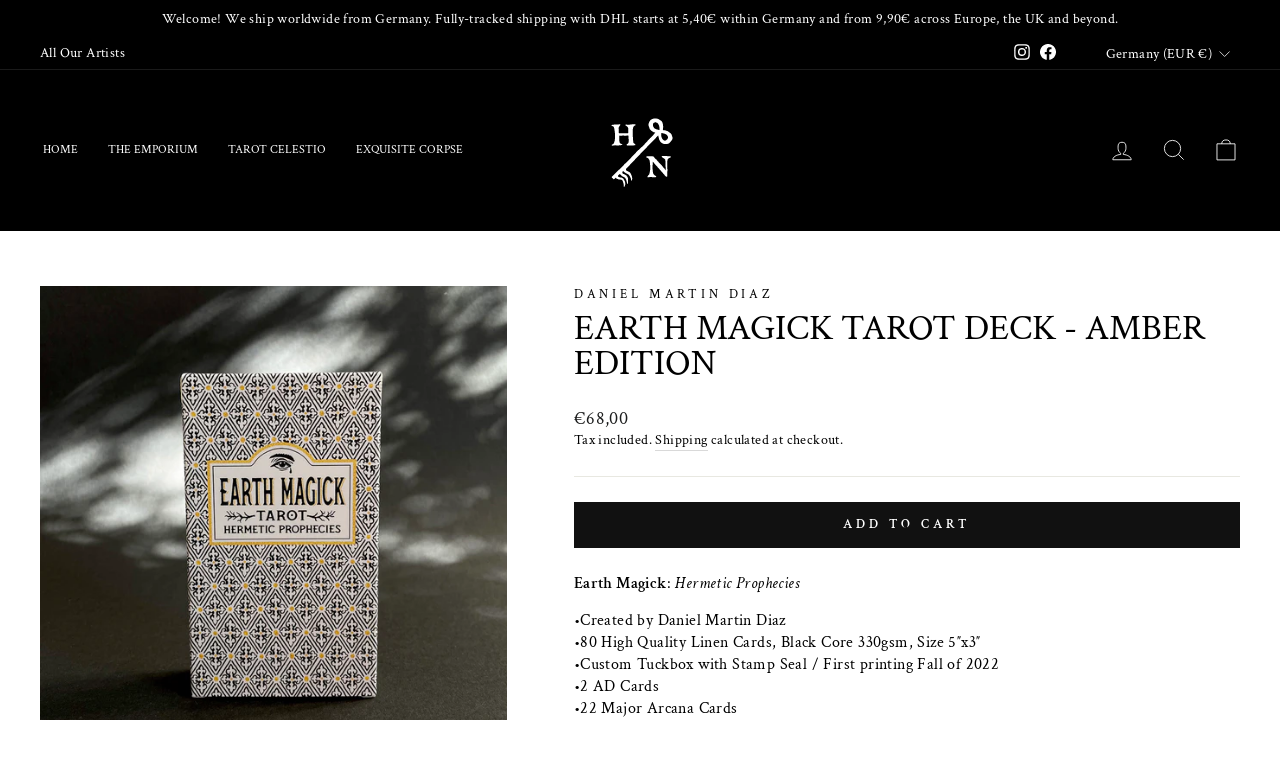

--- FILE ---
content_type: image/svg+xml
request_url: https://hausnostromo.com/cdn/shop/files/haus_nostromo_logo_white_vector.svg?v=1710763430&width=100
body_size: 4201
content:
<svg xml:space="preserve" data-sanitized-enable-background="new 0 0 312.094 317.517" viewBox="0 0 312.094 317.517" height="317.517px" width="312.094px" y="0px" x="0px" xmlns:xlink="http://www.w3.org/1999/xlink" xmlns="http://www.w3.org/2000/svg" id="Ebene_1" version="1.1">
<g>
	<path d="M128.977,253.182c-1.457-0.831-0.946-2.144-0.985-3.141
		c-0.083-2.154-0.603-4.152-1.462-6.077c-0.829-1.856-1.604-3.768-2.691-5.471c-2.13-3.34-4.762-6.126-8.679-7.544
		c-1.918-0.695-3.664-1.911-5.42-3c-1.476-0.915-2.911-1.918-4.253-3.018c-0.736-0.604-1.242-1.487-1.917-2.326
		c-0.729,0.498-1.471,0.942-2.13,1.487c-0.241,0.199-0.358,0.625-0.403,0.965c-0.067,0.496,0.055,1.021-0.031,1.51
		c-0.414,2.353,0.173,3.652,2.363,4.703c2.125,1.02,4.316,1.898,6.45,2.897c1.859,0.871,3.381,2.168,4.729,3.736
		c1.885,2.197,3.7,4.47,4.115,7.383c0.321,2.248,0.136,4.569,0.155,6.859c0.002,0.332-0.225,0.694-0.153,0.998
		c0.604,2.554-0.199,4.997-0.529,7.479c-0.059,0.442-0.037,0.896-0.072,1.342c-0.042,0.531-0.113,1.187-0.816,1.037
		c-0.456-0.096-1.061-0.511-1.195-0.916c-0.503-1.525-0.963-3.085-1.218-4.669c-0.717-4.468-2.061-8.666-4.495-12.536
		c-1.176-1.869-2.744-3.026-4.762-3.595c-3.178-0.894-5.78-2.655-8.089-4.944c-0.612-0.608-1.376-1.068-1.952-1.705
		c-0.812-0.899-1.513-1.899-2.363-2.988c-1.581,1.311-3.376,2.771-5.138,4.272c-1.428,1.217-1.403,2.544-0.152,4.041
		c1.636,1.961,3.88,2.419,6.193,2.517c5.553,0.234,9.714,2.549,12.292,7.598c1.477,2.892,3.043,5.761,3.441,9.016
		c0.345,2.822,0.458,5.715-0.606,8.443c-0.565,1.447-1.376,2.803-2.125,4.173c-0.149,0.272-0.523,0.424-0.793,0.631
		c-0.22-0.319-0.602-0.625-0.631-0.961c-0.124-1.456,0.064-2.967-0.243-4.375c-0.776-3.546-0.632-7.291-2.316-10.649
		c-0.56-1.115-0.773-2.414-1.387-3.491c-0.811-1.422-2.103-2.462-3.444-3.396c-0.158-0.109-0.434-0.057-0.656-0.065
		c-2.432-0.105-4.876-0.098-7.29-0.363c-1.029-0.114-1.984-0.829-2.991-1.226c-0.94-0.37-1.888-0.743-2.862-1.004
		c-1.941-0.521-3.183-1.879-4.342-3.623c-1.165,1.117-2.241,2.15-3.316,3.183c-0.272,0.262-0.54,0.528-0.82,0.78
		c-1.297,1.168-1.769,1.282-3.165,0.204c-1.56-1.205-3.043-2.527-4.443-3.916c-1.083-1.073-0.936-2.551,0.153-3.605
		c4.831-4.677,9.653-9.362,14.494-14.026c3.013-2.902,5.927-5.923,9.112-8.623c3.996-3.385,7.379-7.37,11.193-10.928
		c1.631-1.521,2.918-3.406,4.488-5.001c1.08-1.098,2.39-1.967,3.568-2.971c0.584-0.497,1.096-1.077,1.655-1.604
		c1.907-1.799,3.851-3.559,5.719-5.396c1.549-1.522,3.011-3.135,4.513-4.705c1.343-1.403,2.715-2.78,4.027-4.211
		c1.469-1.602,2.849-3.287,4.336-4.872c2.023-2.156,4.107-4.255,6.171-6.372c2.201-2.257,4.406-4.512,6.619-6.758
		c1.452-1.475,2.899-2.954,4.386-4.393c2.239-2.166,4.486-4.323,6.774-6.436c2.238-2.067,4.569-4.034,6.788-6.122
		c2.272-2.138,4.498-4.327,6.667-6.569c2.637-2.725,5.197-5.524,7.78-8.302c1.093-1.174,2.146-2.386,3.242-3.558
		c1.559-1.667,3.365-3.158,4.655-5.009c1.607-2.307,3.787-3.95,5.762-5.833c1.737-1.655,3.711-3.079,5.336-4.833
		c1.646-1.776,2.974-3.844,4.477-5.756c0.645-0.819,1.372-1.575,2.074-2.348c0.383-0.423,0.792-0.822,1.356-1.404
		c-0.573-0.23-0.891-0.406-1.229-0.489c-2.845-0.698-5.578-1.589-7.908-3.5c-1.554-1.274-3.521-2.127-4.836-3.589
		c-1.711-1.902-3.717-3.734-4.064-6.583c-0.118-0.973-0.651-1.915-1.09-2.824c-1.32-2.732-2.028-5.623-2.182-8.633
		c-0.034-0.66,0.391-1.344,0.609-2.016c0.682-2.087,1.216-4.24,2.103-6.235c0.578-1.299,1.624-2.409,2.55-3.53
		c0.801-0.97,1.632-1.964,2.628-2.714c1.096-0.826,2.338-1.526,3.617-2.024c1.842-0.717,3.743-1.516,5.676-1.719
		c3.962-0.417,7.924-0.07,11.85,0.778c2.384,0.515,4.218,1.866,6.097,3.245c0.755,0.555,1.634,0.94,2.413,1.466
		c3.525,2.379,6.211,5.454,7.086,9.698c0.696,3.385,1.324,6.836,1.438,10.275c0.095,2.903-0.545,5.838-0.961,8.745
		c-0.171,1.193,0.052,1.683,1.271,1.783c1.311,0.108,2.653,0.045,3.931,0.304c4.646,0.945,9.206,2.104,13.024,5.204
		c1.673,1.358,3.596,2.4,5.337,3.681c2.033,1.498,3.108,3.686,4.129,5.935c0.709,1.564,1.286,3.105,1.392,4.843
		c0.037,0.616,0.703,1.179,0.798,1.809c0.506,3.333,0.603,6.611-1.981,9.299c-0.026,0.026-0.047,0.059-0.065,0.092
		c-2.03,3.587-5.165,6.183-8.087,8.959c-1.673,1.591-3.691,2.499-6.056,2.608c-2.251,0.104-4.492,0.395-6.743,0.47
		c-3.253,0.108-6.154-1.146-8.923-2.671c-1.533-0.844-3.179-1.697-4.338-2.951c-1.476-1.598-2.579-3.562-3.708-5.449
		c-0.704-1.177-1.329-2.458-1.694-3.774c-0.828-2.988-1.467-6.027-2.201-9.042c-0.194-0.799-0.452-1.583-0.748-2.604
		c-0.734,0.691-1.371,1.239-1.95,1.84c-3.78,3.917-7.525,7.867-11.322,11.766c-3.638,3.736-7.325,7.423-10.989,11.133
		c-3.555,3.599-7.124,7.184-10.655,10.805c-1.818,1.865-3.514,3.851-5.367,5.68c-2.42,2.389-4.986,4.63-7.399,7.026
		c-1.33,1.321-2.438,2.864-3.715,4.242c-1.174,1.267-2.458,2.432-3.662,3.671c-0.623,0.641-1.146,1.376-1.767,2.018
		c-3.48,3.604-6.991,7.179-10.464,10.79c-5.701,5.928-11.366,11.89-17.074,17.811c-5.088,5.278-10.214,10.521-15.326,15.778
		c-2.203,2.267-1.528,5.488,1.351,6.715c2.63,1.122,5.285,2.215,7.804,3.557c2.082,1.109,3.674,2.858,4.736,5.008
		c0.551,1.117,0.981,2.293,1.548,3.4c1.82,3.554,2.665,7.401,3.169,11.295c0.215,1.654-0.003,3.467-0.987,5.014
		C130.166,251.181,129.579,252.188,128.977,253.182z M234.11,128.528c0.363-0.07,0.854-0.064,1.243-0.258
		c1.141-0.565,2.261-1.177,3.354-1.83c2.083-1.247,3.61-3.019,4.363-5.314c0.365-1.109,0.569-2.391,0.405-3.532
		c-0.607-4.254-3.236-7.05-6.878-9.095c-2.318-1.302-4.84-1.903-7.375-2.51c-1.745-0.418-3.499-0.804-5.235-1.256
		c-0.714-0.187-1.118,0.009-1.229,0.717c-0.249,1.599-0.713,3.211-0.655,4.802c0.134,3.623,0.857,7.155,2.476,10.452
		c0.952,1.94,1.961,3.827,3.644,5.274C229.904,127.427,231.827,128.268,234.11,128.528z M196.494,78.965
		c-0.945,6.152,3.906,11.625,8.515,13.39c2.315,0.887,4.727,1.533,7.105,2.248c1.259,0.378,2.536,0.71,3.822,0.986
		c0.544,0.117,1.311,0.314,1.256-0.712c-0.127-2.366-0.326-4.729-0.396-7.097c-0.118-4.036-1.499-7.625-3.719-10.93
		c-1.795-2.673-4.173-4.457-7.419-5.101c-2.761-0.546-6.14,0.667-7.937,2.855C196.604,75.967,196.609,77.503,196.494,78.965z" fill="#FFFFFF" clip-rule="evenodd" fill-rule="evenodd"></path>
	<path d="M101.618,140.42c-0.612,0.471-0.988,0.973-1.459,1.089
		c-2.174,0.535-4.354,1.141-6.568,1.387c-3.376,0.375-6.783,0.478-10.177,0.675c-0.177,0.01-0.354-0.22-0.548-0.262
		c-0.458-0.098-0.923-0.18-1.389-0.21c-0.449-0.03-1.04,0.204-1.332-0.007c-1.178-0.851-2.15,0.409-3.284,0.03
		c0.037-0.129,0.112-0.398,0.217-0.774c-0.215,0.063-0.504,0.093-0.514,0.16c-0.174,1.257-1.214,0.787-1.794,0.739
		c-0.918-0.075-1.683-0.091-2.571,0.355c-1.097,0.551-2.389,0.558-3.595,0.165c-0.768-0.25-1.12-1.67-0.469-2.167
		c0.906-0.69,1.375-1.879,2.787-2.067c0.729-0.097,1.373-0.976,2.016-1.546c0.534-0.474,1.107-0.949,1.485-1.539
		c0.384-0.601,0.578-1.332,0.807-2.021c0.533-1.609,1.203-3.197,1.513-4.85c0.475-2.532,0.71-5.111,1.018-7.674
		c0.433-3.614-0.199-7.229,0.07-10.873c0.239-3.234-0.267-6.542-0.635-9.795c-0.366-3.238-0.913-6.46-1.492-9.669
		c-0.305-1.692-0.744-3.378-1.331-4.991c-0.237-0.648-0.948-1.242-1.588-1.604c-1.642-0.929-3.387-1.673-5.04-2.583
		c-0.432-0.238-0.718-0.787-1-1.238c-0.403-0.644-0.058-0.99,0.578-1.117c1.164-0.231,2.329-0.46,3.5-0.651
		c1.545-0.251,3.089-0.574,4.646-0.665c1.651-0.098,3.321,0.134,4.974,0.055c2.712-0.131,5.417-0.396,8.125-0.607
		c1.53-0.119,3.059-0.311,4.591-0.341c1.264-0.025,1.965,1.376,1.239,2.412c-0.641,0.913-1.328,1.805-2.085,2.622
		c-2.222,2.396-3.261,5.214-3.115,8.461c0.165,3.649,0.318,7.3,0.619,10.939c0.053,0.644,0.249,1.171,0.02,1.873
		c-0.234,0.718,0.375,1.152,1.148,1.145c1.92-0.017,3.842-0.077,5.763-0.056c4.946,0.054,9.891,0.158,14.837,0.212
		c2.172,0.023,4.347-0.032,6.52-0.04c0.972-0.004,1.351-0.563,1.359-1.44c0.023-2.419,0.015-4.839,0.041-7.258
		c0.013-1.17,0.103-2.339,0.114-3.509c0.024-2.428-0.454-4.641-2.081-6.625c-1.673-2.042-3.777-3.422-5.989-4.719
		c-0.866-0.509-1.351-1.727-0.885-2.541c0.448-0.782,1.212-0.833,2.06-0.669c2.855,0.552,5.736,0.521,8.638,0.466
		c3.919-0.075,7.706-0.981,11.556-1.478c1.26-0.163,2.552-0.075,3.83-0.091c0.919-0.011,1.848-0.077,2.758,0.017
		c0.692,0.071,1.404,0.27,2.025,0.578c0.314,0.156,0.689,0.738,0.62,1.026c-0.277,1.14-0.732,2.176-2.022,2.631
		c-2.999,1.058-4.706,3.438-5.416,6.32c-0.806,3.273-1.284,6.65-1.605,10.009c-0.223,2.337,0.241,4.735,0.076,7.083
		c-0.27,3.846,0.787,7.592,0.562,11.442c-0.134,2.297,0.412,4.628,0.577,6.949c0.165,2.314,0.233,4.634,0.351,6.951
		c0.059,1.153-0.05,2.359,0.269,3.439c0.22,0.748,0.988,1.373,1.6,1.96c1.499,1.44,3.086,2.788,4.551,4.26
		c0.386,0.388,0.613,1.101,0.592,1.651c-0.01,0.261-0.75,0.589-1.207,0.722c-3.325,0.968-6.763,0.653-10.154,0.771
		c-3.191,0.111-6.389,0.007-9.583,0.01c-1.767,0.002-3.534,0.055-5.301,0.034c-0.863-0.01-1.553-1.218-1.347-2.075
		c0.383-1.6,1.857-2.085,2.941-2.947c1.76-1.399,3.34-2.824,3.375-5.341c0.021-1.57,0.422-3.138,0.406-4.704
		c-0.022-2.135-0.326-4.265-0.423-6.401c-0.111-2.412-0.131-4.828-0.184-7.242c-0.031-1.413-1.05-2.261-2.456-2.074
		c-4.661,0.621-9.328,0.572-14.01,0.201c-1.442-0.115-2.926,0.087-4.372,0.287c-1.833,0.252-3.624,0.411-5.459-0.078
		c-0.728-0.193-1.567-0.021-2.346,0.072c-0.191,0.023-0.473,0.378-0.49,0.598c-0.127,1.635-0.28,3.275-0.268,4.913
		c0.02,2.509,0.033,5.032,0.293,7.523c0.284,2.727,0.646,5.477,1.347,8.119c0.583,2.195,2.54,3.335,4.547,4.213
		C98.408,139.061,99.829,139.656,101.618,140.42z" fill="#FFFFFF" clip-rule="evenodd" fill-rule="evenodd"></path>
	<path d="M203.646,242.223c-0.111-0.219-0.21-0.411-0.238-0.47
		c-1.382,0.344-2.646,0.396-3.593-0.11c-0.865,0.052-1.468,0.139-2.067,0.115c-1.985-0.075-4.009,0.025-5.944-0.338
		c-3.397-0.638-6.636,0.614-9.968,0.524c-0.376-0.01-0.8,0.171-1.121,0.051c-0.532-0.202-1.228-0.471-1.428-0.908
		c-0.199-0.434,0-1.173,0.246-1.667c0.986-1.981,2.515-3.525,4.241-4.878c1.423-1.116,1.359-2.863,1.772-4.367
		c0.648-2.354,1.089-4.767,1.55-7.169c0.365-1.901,0.758-3.814,0.903-5.739c0.192-2.55,0.327-5.127,0.179-7.675
		c-0.236-4.045-0.717-8.076-1.117-12.111c-0.185-1.866-0.289-3.754-0.67-5.582c-0.643-3.074-1.911-5.865-4.127-8.197
		c-1.184-1.246-2.695-1.731-4.22-2.177c-1.246-0.364-2.22-1.02-2.335-1.952c-0.092-0.732,1.138-2.378,2.125-2.55
		c1.199-0.209,2.438-0.236,3.661-0.249c1.608-0.018,3.217,0.075,4.826,0.083c3.144,0.015,6.299-0.337,9.421,0.373
		c0.54,0.123,1.133,0.064,1.695,0.013c0.917-0.083,1.617,0.466,1.743,1.155c0.277,1.501,1.407,2.284,2.315,3.249
		c1.355,1.438,2.783,2.809,4.203,4.184c0.616,0.595,1.359,1.068,1.925,1.704c1.158,1.304,2.276,2.65,3.323,4.044
		c0.34,0.453,0.409,1.111,0.6,1.669c0.042-0.208,0.1-0.481,0.163-0.792c0.136,0.05,0.264,0.057,0.324,0.125
		c1.196,1.333,2.34,2.716,3.589,3.999c1.184,1.217,2.053,2.764,3.689,3.538c0.334,0.159,0.496,0.685,0.766,1.082
		c0.723,0.658,1.592,1.29,2.262,2.09c1.477,1.766,2.795,3.666,4.288,5.419c2.256,2.648,4.642,5.187,6.897,7.835
		c1.008,1.181,1.83,2.52,2.747,3.779c0.115,0.158,0.301,0.265,0.619,0.536c0-1.605,0.047-3.01-0.015-4.41
		c-0.059-1.35-0.212-2.698-0.359-4.043c-0.222-2.025-0.57-4.042-0.688-6.074c-0.145-2.488-0.082-4.988-0.155-7.482
		c-0.085-2.845-0.212-5.689-0.337-8.533c-0.031-0.708-0.057-1.427-0.205-2.116c-0.318-1.48-1.299-2.549-2.503-3.346
		c-2.401-1.592-4.862-3.094-7.307-4.62c-0.829-0.518-1.501-1.768-1.315-2.486c0.292-1.128,1.052-1.737,2.41-1.699
		c5.254,0.152,10.507,0.321,15.76,0.479c2.453,0.074,4.91,0.087,7.359,0.237c0.719,0.044,1.662,0.26,2.07,0.753
		c1.02,1.229,0.382,2.876-1.297,3.684c-0.878,0.422-1.873,0.624-2.711,1.106c-2.177,1.256-4.303,2.46-5.274,5.138
		c-1.039,2.863-0.81,5.745-0.9,8.645c-0.031,0.979-0.126,1.958-0.113,2.936c0.016,1.276,0.18,2.552,0.154,3.826
		c-0.036,1.833-0.303,3.667-0.258,5.495c0.075,3.112,0.398,6.218,0.464,9.329c0.062,2.877-0.09,5.757-0.124,8.637
		c-0.026,2.336,0.023,4.673-0.042,7.008c-0.054,1.903-0.204,3.806-0.358,5.704c-0.074,0.898-0.523,1.442-1.545,1.353
		c-1.373-0.122-2.586-0.379-3.598-1.538c-8.131-9.314-16.303-18.593-24.498-27.853c-1.848-2.088-3.902-3.995-5.731-6.097
		c-3.169-3.643-6.235-7.373-9.35-11.062c-0.086-0.101-0.222-0.158-0.497-0.349c-0.095,2.946-0.149,5.73-0.284,8.511
		c-0.143,2.947-0.371,5.89-0.54,8.835c-0.04,0.69-0.029,1.389,0.019,2.08c0.083,1.169,0.233,2.333,0.32,3.502
		c0.117,1.576,0.121,3.165,0.317,4.73c0.331,2.621,0.825,5.222,1.156,7.843c0.246,1.945,1.43,3.192,2.692,4.564
		c1.921,2.094,3.896,4.007,6.532,5.167c0.765,0.338,0.81,0.942,0.356,1.686c-0.531,0.872-0.993,1.706-2.238,1.484
		C204.085,241.848,203.862,242.095,203.646,242.223z" fill="#FFFFFF" clip-rule="evenodd" fill-rule="evenodd"></path>
</g>
</svg>
